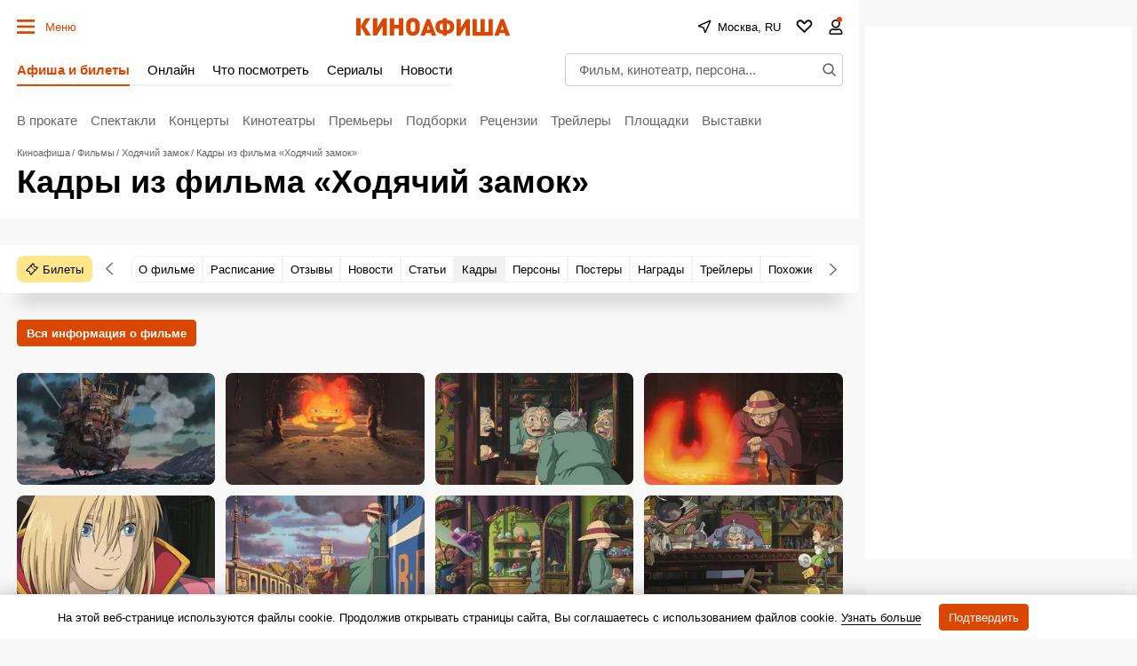

--- FILE ---
content_type: text/html; charset=utf-8
request_url: https://www.google.com/recaptcha/api2/aframe
body_size: 267
content:
<!DOCTYPE HTML><html><head><meta http-equiv="content-type" content="text/html; charset=UTF-8"></head><body><script nonce="4O-cjvgEs_Lu0w_ffzAUww">/** Anti-fraud and anti-abuse applications only. See google.com/recaptcha */ try{var clients={'sodar':'https://pagead2.googlesyndication.com/pagead/sodar?'};window.addEventListener("message",function(a){try{if(a.source===window.parent){var b=JSON.parse(a.data);var c=clients[b['id']];if(c){var d=document.createElement('img');d.src=c+b['params']+'&rc='+(localStorage.getItem("rc::a")?sessionStorage.getItem("rc::b"):"");window.document.body.appendChild(d);sessionStorage.setItem("rc::e",parseInt(sessionStorage.getItem("rc::e")||0)+1);localStorage.setItem("rc::h",'1768967747576');}}}catch(b){}});window.parent.postMessage("_grecaptcha_ready", "*");}catch(b){}</script></body></html>

--- FILE ---
content_type: application/javascript; charset=utf-8
request_url: https://fundingchoicesmessages.google.com/f/AGSKWxWud5vO6cLUiwH0TeFo8nAlDZADrgEEqtH7RyxzZ0QMX1M7bk0x4n5QiDLZ8RRiW1PgxPWZQUYNkG2XoJ5ku2QBurzfwtJpS5uUY8oa8XBvf8KVfdW2EXSLbGcxDPGbvfw5-H6NZHEV2I6mc_2PprdZzYJ49O_M38QXiTIcL-kXY6Ye4f164ko0Cwlc/_/perfads./dfp_overlay..mx/ads//adGpt.=468x60,
body_size: -1292
content:
window['7d52ebff-29a2-46fe-b718-afac9d8e25a5'] = true;